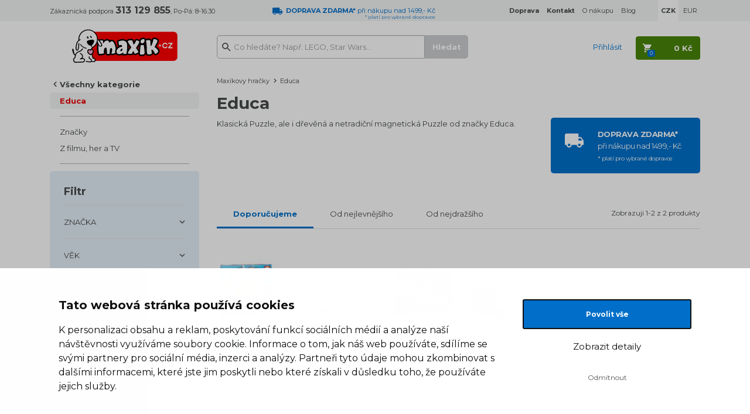

--- FILE ---
content_type: text/html; charset=UTF-8
request_url: https://www.maxikovy-hracky.cz/educa
body_size: 11620
content:

<!DOCTYPE html>
<html lang="cs">
    <head>
        <script>
    var dataLayer = dataLayer || [];
                        dataLayer.push({"ecomm_pagetype":"category","ecomm_category_navigation":["Educa"]});
                function gtag() {
        dataLayer.push(arguments);
    }
    function fireAddToCart(feedId) {
        dataLayer.push({'product_feed_id': feedId});
        dataLayer.push({'event': 'AddToCart'});
    }
</script>        <meta http-equiv="content-type" content="text/html; charset=utf-8">
                <title>Educa | Maxíkovy hračky</title>
        <meta name="description" content="Klasická Puzzle, ale i dřevěná a netradiční magnetická Puzzle od značky Educa.. Vybírejte v kategorii Educaz 1 značky produktů">
        <meta name="keywords" content="">
        <meta name="author" content="Famico s.r.o.">
        <meta http-equiv="X-UA-Compatible" content="IE=edge">
        <meta name="viewport" content="width=device-width, initial-scale=1">
        <meta name="format-detection" content="telephone=no">
        <meta name="google-site-verification" content="XwbVWL0SAi0AjkjeJ1jo4E2_9xCsSEGHycPtzRpZLVY" />
        <meta name="robots" content="index, follow">
        <meta name="msapplication-TileColor" content="#ffffff">
        <meta name="msapplication-TileImage" content="/ms-icon-144x144.png">
        <meta name="theme-color" content="#ffffff">
        <link rel="canonical" href="https://www.maxikovy-hracky.cz/educa" />
        <link rel="preconnect" href="https://fonts.googleapis.com">
        <link rel="preconnect" href="https://fonts.gstatic.com" crossorigin>
        <link href="https://fonts.googleapis.com/css2?family=Montserrat:wght@400..700&display=swap" rel="stylesheet">
                    <link rel="stylesheet" href="/build/desktop.b21cb505.css">
                    <link rel="alternate" media="only screen and (max-width: 640px)" href="https://m.maxikovy-hracky.cz/educa">
                <!-- Google Tag Manager -->
<script>(function(w,d,s,l,i){w[l]=w[l]||[];w[l].push({'gtm.start':
            new Date().getTime(),event:'gtm.js'});var f=d.getElementsByTagName(s)[0],
            j=d.createElement(s),dl=l!='dataLayer'?'&l='+l:'';j.async=true;j.src=
            'https://www.googletagmanager.com/gtm.js?id='+i+dl;f.parentNode.insertBefore(j,f);
    })(window,document,'script','dataLayer','GTM-K8LPVB');</script>
<!-- End Google Tag Manager -->        <link rel="shortcut icon" type="image/x-icon" href="/favicon.ico">
        <link rel="apple-touch-icon" sizes="180x180" href="/apple-icon-180x180.png">
        <link rel="manifest" href="/manifest.json">
        <link rel="preconnect" href="https://img.maxikovy-hracky.cz">
        <link rel="dns-prefetch" href="https://img.maxikovy-hracky.cz">
        <script src="https://ajax.googleapis.com/ajax/libs/jquery/1.12.2/jquery.min.js"></script>
        <script src="/js/plugins/jquery-ui/jquery-ui.min.js"></script>
                <script src="/build/runtime.e4b160ba.js" defer></script><script src="/build/278.0bf41df2.js" defer></script><script src="/build/components.2b1478c7.js" defer></script>
        <script type="text/javascript" src="/js/plugins/js-cookie/js.cookie.js"></script>
            </head>
    <body class="">
        <!-- Google Tag Manager (noscript) -->
<noscript><iframe src="https://www.googletagmanager.com/ns.html?id=GTM-K8LPVB"
                  height="0" width="0" style="display:none;visibility:hidden"></iframe></noscript>
<!-- End Google Tag Manager (noscript) -->        <header class="main-header">
                        <div id="info-top" class="info-header"             
    >
                <div class="container">
                    <div class="row">
                        <div class="col-sm-4 col-lg-3">
                            Zákaznická podpora <span class="font-16"><strong>313 129 855</strong></span>, Po-Pá: 8-16:30
                        </div>
                        <div class="col-sm-4 col-lg-3 text-blue">
                                                            <img src="/build/img/track-blue.6d7c9ece.svg" alt="dodávka" height="12" width="17" loading="lazy">&nbsp;
                                <div class="star-line">
                                    <strong>DOPRAVA ZDARMA*</strong> při nákupu nad 1499,- Kč
                                    <div class="star-note">* platí pro&nbsp;vybrané dopravce</div>
                                </div>
                                                    </div>
                        <div class="col-sm-4 col-lg-6">
                            <ul class="list-inline pull-right">
                                <li><a href="/doprava"><strong>Doprava</strong></a></li>
                                <li><a href="/kontakt-na-maxika"><strong>Kontakt</strong></a></li>
                                <li><a href="/vse-o-nakupu">O nákupu</a></li>
                                <li class="hidden-sm"><a href="/maxikuv-blog">Blog</a></li>
                                                                                                    <li class="currency currency-actual"><strong>CZK</strong></li>
                                    <li><a href="/educa?zmena_meny=EUR" rel="nofollow">EUR</a></li>
                                                            </ul>
                        </div>
                    </div>
                </div>
            </div>
            <div id="nav-top"             class="content-header"
    >
                <div class="container">
                    <div class="row">
                        <div class="col-sm-3 col-lg-2 text-center">
                            <a href="/" title="Hlavní stránka">
                                <img src="/build/img/maxik-logo.67ecf5c8.svg" class="logo" alt="Logo Maxíkovy hračky" width="180" height="58" loading="lazy">
                            </a>
                        </div>
                        <div class="col-sm-5 col-lg-5">
                            <div id="search">
                                <form action="/vyhledavani" method="GET">
                                    <input id="search-input" type="text" value="" name="search" class="form-control" placeholder="Co hledáte? Např. LEGO, Star Wars..." data-autocomplete="/autocomplete">
                                    <input type="submit" class="btn btn-primary search-btn" value="Hledat" disabled="disabled">
                                </form>
                            </div>
                        </div>
                        <div class="col-sm-4 col-lg-5 text-right user">
                                                            <span class="link text-blue login" data-toggle="modal" data-target="#modal-login">Přihlásit</span>
                                                        <div id="cart-hover">
                                <a href="/kosik" rel="nofollow" class="cart-btn btn btn-default">
                                    <strong><span class="cart-total">0 Kč</span></strong><span class="quantity">0</span>
                                </a>
                                <div class="content count-box">
                                    <div class="modal-cart-list top-12">
            <div class="text-center bottom-12">
            V košíku nemáte žádný produkt
        </div>
        <div class="info">
        <div class="row">
            <div class="col-sm-7">
                
            <table>
            <tr>
                <td>
                    <img src="/build/img/track-blue.6d7c9ece.svg" alt="doprava" height="13">&nbsp;
                </td>
                <td class="text-blue">
                                            Objednejte ještě za <strong>1 500 Kč</strong><br>a budete mít <strong>DOPRAVU ZDARMA*</strong>
                                        <br>
                    <span class="font-12">* platí pro vybrané dopravce</span>
                </td>
            </tr>
        </table>
                </div>
            <div class="col-sm-5 text-right">
                <a href="/kosik" rel="nofollow" class="btn btn-default next-step"><span>Přejít do košíku</span></a>
            </div>
        </div>
    </div>
</div>                                </div>
                            </div>
                        </div>
                    </div>
                </div>
            </div>
        </header>
        <div class="container main-content">
                <div class="row">
    <div class="col-sm-3 col-lg-2">
                    <div id="left-menu">
                <ul class="list-unstyled all">
            <li><a href="" class="all-categories" rel="nofollow">Všechny kategorie</a></li>
        </ul>
        <div class="sub-menu">
            <ul class="list-unstyled actual">
                                    <li><a href="/educa" class="item-1 active">Educa</a></li>
                            </ul>
                            <ul class="list-unstyled children">
                                    </ul>
                    </div>
        <div class="root-menu collapse">
        <ul class="list-unstyled">
                                                            <li><a href="/advent-s-maxikem">Adventní kalendáře 📆</a></li>
                                    <li><a href="/bestsellery">Maxíkovy bestsellery 🔥</a></li>
                                    <li><a href="/lego">LEGO®</a></li>
                                    <li><a href="/novinky">Novinky 🚩</a></li>
                                    <li><a href="/vyprodej-hracek">Výprodej hraček 🏷️</a></li>
                                    <li><a href="/hracky-a-hry-na-zahradu">Hračky a hry na zahradu</a></li>
                                    <li><a href="/detske-kostymy-a-party">Kostýmy a párty pro děti</a></li>
                                    <li><a href="/hracky-z-tv-reklamy">Hračky z TV reklamy 📺</a></li>
                                    <li><a href="/hracky-pro-devcata">Hračky pro holky 👧</a></li>
                                    <li><a href="/hracky-pro-kluky">Hračky pro kluky 👦</a></li>
                                    <li><a href="/panenky">Panenky</a></li>
                                    <li><a href="/auticka-a-vlacky">Autíčka a vláčky</a></li>
                                    <li><a href="/stavebnice-a-puzzle">Stavebnice a puzzle</a></li>
                                    <li><a href="/spolecenske-hry">Společenské hry</a></li>
                                    <li><a href="/kreativni-a-didakticke">Kreativní a didaktické</a></li>
                                    <li><a href="/hracky-pro-miminka-a-pro-nejmensi">Hračky pro nejmenší</a></li>
                                    <li><a href="/figurky-a-hrdinove">Figurky a hrdinové</a></li>
                                    <li><a href="/drevene-hracky">Dřevěné hračky</a></li>
                                    <li><a href="/plysove-hracky">Plyšové hračky</a></li>
                                    <li><a href="/rc-modely">RC modely</a></li>
                                    <li><a href="/knihy-a-pohadky">Knihy a pohádky</a></li>
                                    <li><a href="/draci-a-hazedla">Draci a házedla</a></li>
                                    <li><a href="/detsky-pokoj">Dětský pokoj</a></li>
                                    <li><a href="/skolni-potreby">Školní potřeby 🖊️</a></li>
                                    <li><a href="/tlapkova-patrola-paw-patrol-hracky">Tlapková patrola</a></li>
                                    <li><a href="/kouzelne-cteni">Kouzelné čtení</a></li>
                                    <li><a href="/detske-role-a-profese">Dětské role a profese</a></li>
                                    <li><a href="/dinosauri">Dinosauři</a></li>
                                    <li><a href="/jednorozci">Jednorožci</a></li>
                                    <li><a href="/retro-hracky">Retro hračky</a></li>
                                    <li><a href="/zertovne-hracky">Žertovné hračky</a></li>
                                    <li><a href="/zima">Zima ❄️</a></li>
                                    <li><a href="/rozdavame-darky">Rozdáváme dárky</a></li>
                                    <li><a href="/hracky-pro-skolky">Hračky pro školky</a></li>
                                    <li><a href="/pece-o-miminka">Péče o miminka 💖</a></li>
                                    <li><a href="/detske-obleceni-a-kosmetika">Oblečení a kosmetika pro děti</a></li>
                                    <li><a href="/rozbalene-zbozi">Rozbalené zboží 👈</a></li>
                                    <li><a href="/hracky-a-hry-s-dopravou-zdarma">Hračky s dopravou zdarma</a></li>
                                    <li><a href="/merchandise">Merchandise</a></li>
                                    <li><a href="/tipy-na-darky">Tipy na dárky</a></li>
                                    </ul>
    </div>
    <hr>
    <ul class="list-unstyled">
        <li><a href="/podle-znacky">Značky</a></li>
        <li><a href="/z-filmu-a-tv">Z filmu, her a TV</a></li>
    </ul>
    <hr>
</div>            <div class="filter-box border-radius" data-url="/educa" data-currency="CZK">
                <h2 class="font-18 bottom-12">Filtr</h2>

                <div class="filter-tags-box">
                                    <div class="group-item" id="filter-brand">
    <a href="#filter-brand" class="tag-group">ZNAČKA</a>
    <div class="filter-tags">
        <div class="row">
            <div class="col-sm-12">
                                                                                                                                                                    <div class="form-group" data-sort="Educa">
        <div class="checkbox">
                        <label for="filter-educa">
                <input type="checkbox"
                       id="filter-educa"
                       name="filter"
                       data-url="educa"
                                                                >
                <span class="icon"></span>Educa <span class="number">(2)</span>            </label>
        </div>
    </div>

                                                                            
            </div>
        </div>
    </div>
</div>

                                                    <div class="group-item" id="filter-age">
    <a href="#filter-age" class="tag-group">VĚK</a>
    <div class="filter-tags">
        <div class="row">
            <div class="col-sm-12">
                                                                                                                                                                    <div class="form-group" data-sort="Školák (6-11 let)">
        <div class="checkbox">
                        <label for="filter-skolak-6-11-let">
                <input type="checkbox"
                       id="filter-skolak-6-11-let"
                       name="filter"
                       data-url="skolak-6-11-let"
                                                                >
                <span class="icon"></span>Školák (6-11 let) <span class="number">(2)</span>            </label>
        </div>
    </div>

                                                                                                                                                                                <div class="form-group" data-sort="Pro celou rodinu">
        <div class="checkbox">
                        <label for="filter-pro-celou-rodinu">
                <input type="checkbox"
                       id="filter-pro-celou-rodinu"
                       name="filter"
                       data-url="pro-celou-rodinu"
                                                                >
                <span class="icon"></span>Pro celou rodinu <span class="number">(1)</span>            </label>
        </div>
    </div>

                                                                                                                                                                                <div class="form-group" data-sort="Puberťák (12-15 let)">
        <div class="checkbox">
                        <label for="filter-pubertak-12-15-let">
                <input type="checkbox"
                       id="filter-pubertak-12-15-let"
                       name="filter"
                       data-url="pubertak-12-15-let"
                                                                >
                <span class="icon"></span>Puberťák (12-15 let) <span class="number">(1)</span>            </label>
        </div>
    </div>

                                                                                                                                                                                <div class="form-group" data-sort="Předškolák (3-5 let)">
        <div class="checkbox">
                        <label for="filter-predskolak-3-5-let">
                <input type="checkbox"
                       id="filter-predskolak-3-5-let"
                       name="filter"
                       data-url="predskolak-3-5-let"
                                                                >
                <span class="icon"></span>Předškolák (3-5 let) <span class="number">(1)</span>            </label>
        </div>
    </div>

                                                                            
            </div>
        </div>
    </div>
</div>

                                                    <div class="group-item" id="filter-gender">
    <a href="#filter-gender" class="tag-group">POHLAVÍ</a>
    <div class="filter-tags">
        <div class="row">
            <div class="col-sm-12">
                                                                                                                                                                    <div class="form-group" data-sort="Unisex">
        <div class="checkbox">
                        <label for="filter-unisex">
                <input type="checkbox"
                       id="filter-unisex"
                       name="filter"
                       data-url="unisex"
                                                                >
                <span class="icon"></span>Unisex <span class="number">(2)</span>            </label>
        </div>
    </div>

                                                                            
            </div>
        </div>
    </div>
</div>

                                                                                                    <div class="group-item" id="filter-price">
    <a href="#filter-price" class="tag-group">CENA</a>
    <div class="filter-tags">
        <div class="row">
            <div class="col-sm-12">
                                                                                                                                                                                            <div class="form-group" data-sort="00-0-500">
                                <div class="checkbox">
                                                                        <label for="filter-price-1">
                                        <input type="checkbox"
                                               id="filter-price-1"
                                               name="filter"
                                               data-parameter-name="cena"
                                               data-parameter="00-0-500"
                                                                                                                                        >
                                        <span class="icon"></span>
                                                                                    <span class="price-value">0-500</span>
                                                                                 <span class="number">(2)</span>                                    </label>
                                </div>
                            </div>
                                                                            
            </div>
        </div>
    </div>
</div>

                                </div>

                <div class="another-tags">
                                                                            </div>

                                    <div class="text-center">
                        <a href="" rel="nofollow" class="btn btn-primary">Filtrovat</a>
                    </div>
                            </div>
            </div>
    <div class="col-sm-9 col-lg-10">
                    <nav class="row breadcrumb">
    <div class="col-sm-12">
        <a href="/">Maxíkovy hračky</a><span class="separator"></span>
                            Educa                </div>
    <script type="application/ld+json">{"@context":"https://schema.org","@type":"BreadcrumbList","itemListElement":[{"@type":"ListItem","position":1,"item":{"@id":"https://www.maxikovy-hracky.cz/educa","name":"Educa"}}]}</script></nav>                            
            <div id="menu-head" class="row">
                <div class="col-sm-12">
                    <h1>Educa</h1>
                </div>
                
                                    <div class="col-sm-8 col-lg-9-6">
                                            <p>
                                                    Klasická Puzzle, ale i dřevěná a netradiční magnetická Puzzle od značky Educa.
                                                                    </p>
                
                    </div>
                    <div class="col-sm-4 col-lg-2-4">
                        <a href="/doprava" class="transport-box">
                            <div class="image"></div>
                            <div class="text">
                                <strong>DOPRAVA ZDARMA*</strong><br>
                                při nákupu nad 1499,- Kč<br>
                                <span class="font-10">* platí pro vybrané dopravce</span>
                            </div>
                        </a>
                    </div>
                            </div>

                            <div class="submenu">
    <div class="row">
            </div>
    <div class="text-center bottom-12">
                    </div>
</div>
                        <h2 class="collapse">Strana 1 z 1</h2>
                                                            <div class="line-sort">
                    <div class="row">
                        <div class="col-sm-8">
                            <ul class="list-unstyled menu-sort">
                                                                    <li class=" active">
                                        <a href="https://www.maxikovy-hracky.cz/educa" aria-expanded="true">
                                            Doporučujeme
                                        </a>
                                    </li>
                                                                    <li class="">
                                        <a href="https://www.maxikovy-hracky.cz/educa?razeni=od-nejlevnejsiho" aria-expanded="false">
                                            Od nejlevnějšího
                                        </a>
                                    </li>
                                                                    <li class="">
                                        <a href="https://www.maxikovy-hracky.cz/educa?razeni=od-nejdrazsiho" aria-expanded="false">
                                            Od nejdražšího
                                        </a>
                                    </li>
                                                            </ul>
                        </div>
                        <div class="col-sm-4 text-right top-12 font-12">
                            Zobrazuji 1-2 z 2 produkty                        </div>
                    </div>
                </div>
                        
    
    
    <div id="product-list-box" class="row product-list-box">
                                                                
                                                                                                <div class="col-sm-4 col-lg-2-4">
                        <div class="list-item">
                            <div class="thumb">
                                <a href="/educa-hra-priprav-si-svuj-hamburger">
                                                                                                                <img src="https://img.maxikovy-hracky.cz/Images/maxik/educa-hra-priprav-si-svuj-hamburger/218331/0d6cc209b2c84c7484358bbe8acde6-home.jpg" alt="Educa hra Připrav si svůj Hamburger" width="243" height="179" loading="lazy">
                                                                    </a>
                            </div>
                                                                    
    
<div class="flags flag-box">
                            </div>                                                        <div class="title">
                                <a href="/educa-hra-priprav-si-svuj-hamburger" class="link-normal">Educa hra Připrav si svůj Hamburger</a>
                            </div>
                            <div class="availability">
                                <span class="text-uppercase stock">Skladem</span>
                                                                                                                                                <span class="delivery-info link" data-size="1">
                                                U Vás již
                            27.1.
                                        </span>
                                                                                                </div>
                                                        <div class="price text-red">
                                299 Kč
                            </div>
                            <div class="btn-cart">
                                <a href="/educa-hra-priprav-si-svuj-hamburger" class="list-insert-cart btn btn-default" data-feed-id="N87832" data-id="87832" data-url="/kosik/pridat">Do košíku</a>
                            </div>
                        </div>
                    </div>
                                                                                    
                                                                                                <div class="col-sm-4 col-lg-2-4">
                        <div class="list-item">
                            <div class="thumb">
                                <a href="/educa-hra-lynx-rychly-jako-rys">
                                                                                                                <img src="https://img.maxikovy-hracky.cz/Images/maxik/educa-hra-lynx-rychly-jako-rys/262014/64c3643cc9ab0a8f136a044c6be4f9-home.png" alt="Educa hra Lynx Rychlý jako rys" width="243" height="179" loading="lazy">
                                                                    </a>
                            </div>
                                                                    
                
<div class="flags flag-box">
                            </div>                                                        <div class="title">
                                <a href="/educa-hra-lynx-rychly-jako-rys" class="link-normal">Educa hra Lynx Rychlý jako rys</a>
                            </div>
                            <div class="availability">
                                <span class="text-uppercase stock">Skladem</span>
                                                                                                                                                <span class="delivery-info link" data-size="1">
                                                U Vás již
                            27.1.
                                        </span>
                                                                                                </div>
                                                        <div class="price text-red">
                                479 Kč
                            </div>
                            <div class="btn-cart">
                                <a href="/educa-hra-lynx-rychly-jako-rys" class="list-insert-cart btn btn-default" data-feed-id="N78523" data-id="78523" data-url="/kosik/pridat">Do košíku</a>
                            </div>
                        </div>
                    </div>
                                                                                    
                                                                                                                                                
                                                                                                                                                
                                                                                                                                                
                                                                                                                                                
                                                                                                                                                
                                                                                                                                                
                                                                                                                                                
                                                                                                                                                
                                                                                                                                                
                                                                                                                                                
                                                                                                                                                
                                                                                                                                                
                                                                                                                                                
                                                                                                                                                
                                                                                                                                                
                                                                                                                                                
                                                                                                                                                
                                                                                                                                                
                                                                                                                                                
                                                                                                                                                
                                                                                                                                                
                                                                                                                                                
                                                                                                                                                
                                                                                                                                                
                                                                                                                                                
                                                                                                                                                
                                                                                                                                                
                                                                                                                                                
                                                                                                                                                
                                                                                                                                                
                                                                                                                                                
                                                                                                                                                
                                                                                                                                                
                                                                                                                                                
                                                                                                                                                
                                                                                                                                                
                                                                                                                                                
                                                                                                                                                
                                                                                                                                                
                                                                                                                                                
                                                                                                                                                
                                                                                                                                                
                                                                                                                                                
                                                                                                                                                
                                                                                                                                                
                                                                                                                                                
                                                                                                                                                
                                                                                                                                                
                                                                                                                                                
                                                                                                                                                
                                                                                                                                                
                                                                                                                                                
                                                                                                                                                
                                                                                                                                                
                                                                                                                                                
                                                                                                                                                
                                                                                                                                                
                                                                                                    </div>
                
                            <div class="submenu">
    <div class="row">
            </div>
    <div class="text-center bottom-12">
                    </div>
</div>
                        </div>
</div>        </div>
                        <div class="f-benefits bg-color top-48 bottom-48">
            <div class="container">
                <div class="row">
                                                                <div class="col-sm-3">
                            <a href="/doprava">
                                <p class="font-18 text-blue link track"><strong>Při objednávce <br class="hidden-lg">nad&nbsp;1499&nbsp;Kč<br>DOPRAVA ZDARMA*</strong></p>
                                                                    <p class="top-6">K dopravě zboží k&nbsp;vám využíváme tyto&nbsp;služby: Balíkovna, Zásilkovna, PPL, Geis.</p>
                                                                <p class="top-6">* platí pro vybrané dopravce</p>
                            </a>
                        </div>
                                            
                    <div class="col-sm-3">
                        <span class="heading">
                            <p class="font-18 text-gray-5 space sale"><strong>36 785 <br class="hidden-lg">výdejních míst</strong></p>
                            <p class="top-6">Pro osobní odběry vašich objednávek využíváme rozsáhlou síť výdejních míst našich logistických partnerů. Počet výdejních míst se průběžně mění v&nbsp;závislosti na&nbsp;jejich vytíženosti a&nbsp;kapacitě.</p>
                        </span>
                    </div>
                    <div class="col-sm-3">
                        <a href="/odstoupeni-od-kupni-smlouvy">
                            <p class="font-18 text-gray-5 link space return"><strong>60 dní <br class="hidden-lg">na vrácení zboží</strong></p>
                            <p class="top-6">Pochopíme když změníte názor a&nbsp;proto Vám umožnujeme do&nbsp;60 dní vrátit zakoupené zboží.</p>
                        </a>
                    </div>
                    <div class="col-sm-3">
                        <a href="/">
                            <p class="font-18 text-gray-5 link space stock"><strong>158 798 <br class="hidden-lg">hraček skladem</strong></p>
                            <p class="top-6">Ve vlastním skladu pro&nbsp;vás máme 158 798&nbsp;kusů hraček připravených k&nbsp;okamžitému odeslání.</p>
                        </a>
                    </div>
                </div>
            </div>
        </div>
                <div id="f-link" class="top-60 bottom-60">
            <div class="container">
                <div class="row">
                    <div class="hidden-sm col-md-4">
                        <p>
                            <a href="/"><img src="/build/img/footer/maxik.259670f7.svg" loading="lazy" alt="Maxíkovy hračky" width="95" height="104"></a>
                        </p>
                        <p class="top-12">
                            <span class="font-28"><strong>313 129 855</strong></span><br>
                            Po–Pá:&nbsp;8–16:30
                        </p>
                        <p class="top-24">
                            <a href="&#109;&#97;&#105;&#108;&#116;&#111;&#58;&#105;&#110;&#102;&#111;&#64;&#109;&#97;&#120;&#105;&#107;&#46;&#99;&#122;">&#105;&#110;&#102;&#111;&#64;&#109;&#97;&#120;&#105;&#107;&#46;&#99;&#122;</a>
                        </p>
                        <p>
                            <a href="https://www.facebook.com/maxikovyhracky.cz/" target="_blank">Maxíkův facebook</a>
                        </p>
                    </div>
                    <div class="col-sm-3 col-md-2">
                        <h2>Zákaznický servis</h2>
                        <ul class="list-unstyled">
                            <li><a href="/kontakt-na-maxika">Kontakty</a></li>
                            <li><a href="/doprava">Doprava</a></li>
                            <li><a href="/reklamace">Reklamace</a></li>
                            <li><a href="/odstoupeni-od-kupni-smlouvy">Vrácení zboží</a></li>
                            <li><a href="/maxikuv-nakupni-rad">Obchodní podmínky</a></li>
                            <li><a href="/zpracovani-osobnich-udaju-uzavreni-smlouvy">Zpracování osobních údajů</a></li>
                        </ul>
                    </div>
                    <div class="col-sm-3 col-md-2">
                        <h2>Užitečné informace</h2>
                        <ul class="list-unstyled">
                            <li><a href="/podle-znacky">Značky</a></li>
                            <li><a href="/maxikuv-blog">Maxíkův blog</a></li>
                            <li><a href="/certifikaty-a-oceneni">Certifikáty a ocenění</a></li>
                            <li><a href="/kariera">Kariéra</a></li>
                        </ul>
                    </div>
                    <div class="col-sm-3 col-md-2">
                        <h2>Výběr z nabídky</h2>
                        <ul class="list-unstyled">
                                                                                                <li><a href="/advent-s-maxikem" class="text-nowrap">Adventní kalendáře</a></li>
                                                                    <li><a href="/bestsellery" class="text-nowrap">Maxíkovy bestsellery</a></li>
                                                                    <li><a href="/lego" class="text-nowrap">LEGO®</a></li>
                                                                    <li><a href="/novinky" class="text-nowrap">Novinky</a></li>
                                                                    <li><a href="/vyprodej-hracek" class="text-nowrap">Výprodej hraček</a></li>
                                                                    <li><a href="/hracky-a-hry-na-zahradu" class="text-nowrap">Hračky a hry na zahradu</a></li>
                                                                    <li><a href="/detske-kostymy-a-party" class="text-nowrap">Kostýmy a párty pro děti</a></li>
                                                                    <li><a href="/hracky-z-tv-reklamy" class="text-nowrap">Hračky z TV reklamy</a></li>
                                                                                    </ul>
                    </div>
                    <div class="col-sm-3 col-md-2">
                        <h2>Platební metody</h2>
                        <ul class="list-unstyled pay">
                            <li>Dobírka</li>
                            <li>Hotovost</li>
                            <li>Bankovní převod</li>
                            <li>GoPay - platba online</li>
                            <li>Twisto Pay</li>
                        </ul>
                    </div>
                </div>
                <div class="row hidden-md hidden-lg">
                    <div class="col-sm-6">
                        <p class="text-center">
                            <a href="/"><img src="/build/img/footer/maxik.259670f7.svg" loading="lazy" alt="Maxíkovy hračky" width="95" height="104"></a>
                        </p>
                    </div>
                    <div class="col-sm-3">
                        <p class="top-24">
                            <span class="font-28"><strong>313 129 855</strong></span><br>
                            Po–Pá:&nbsp;8–16:30
                        </p>
                    </div>
                    <div class="col-sm-3">
                        <p class="top-36">
                            <a href="&#109;&#97;&#105;&#108;&#116;&#111;&#58;&#105;&#110;&#102;&#111;&#64;&#109;&#97;&#120;&#105;&#107;&#46;&#99;&#122;">&#105;&#110;&#102;&#111;&#64;&#109;&#97;&#120;&#105;&#107;&#46;&#99;&#122;</a>
                        </p>
                        <p>
                            <a href="https://www.facebook.com/maxikovyhracky.cz/" target="_blank">Maxíkův facebook</a>
                        </p>
                    </div>
                </div>
            </div>
        </div>
        <div class="container top-24 bottom-24">
            <div class="row">
                <div class="col-sm-9">
                    <img src="/build/img/footer/heureka-finalista.103756b9.png" loading="lazy" alt="Heuréka - Finalista roku" width="263" height="85">
                    <img src="/build/img/footer/overeno-zakazniky.77ee0ce0.png" loading="lazy" alt="Heuréka - ověřeno zákazníky" width="110" height="85">
                    <img src="/build/img/footer/apek.bf584600.jpg" loading="lazy" alt="APEK" width="110" height="85">
                    <img src="/build/img/footer/ceska-kvalita.ebe5a69e.jpg" loading="lazy" alt="Česká kvalita" width="127" height="85">
                    <img src="/build/img/footer/garance.7ee6f0d2.jpg" loading="lazy" alt="Garance" width="127" height="85">
                    <img src="/build/img/footer/ecommerce-europe-trustmark.80ed3474.png" loading="lazy" alt="Ecommerce Europe Trustmark" width="90" height="85">
                </div>
                <div class="col-sm-3 text-right">
                    <p class="top-24">
                        &copy; 2006 - 2026 Famico, s.r.o.
                    </p>
                    <a href="/educa?web_interface=mobile" rel="nofollow">Mobilní verze</a>
                </div>
            </div>
        </div>
        <div class="bg-color top-24 bottom-24">
            <div class="container">
                <div class="row">
                    <div class="col-sm-12 font-12">
                        <p>LEGO, logo LEGO a&nbsp;minifigurka jsou ochrannými známkami společnosti LEGO Group. &copy; 2024 The LEGO Group.</p>
                        <p class="last">Tyto internetové stránky používají soubory cookie. Více informací <a href="/maxikuv-nakupni-rad" class="text-underline">zde</a>.</p>
                    </div>
                </div>
            </div>
        </div>
                <div class="modal fade" id="modal-login" tabindex="-1" role="dialog" aria-labelledby="myModalLabel" data-backdrop="static">
        <div class="modal-dialog modal-lg" role="document">
            <div class="modal-content">
                <div class="modal-header">
                    <button type="button" class="close" data-dismiss="modal" aria-label="Close" title="Zavřít" tabindex="-1"></button>
                    <h2 class="modal-title font-28" id="myModalLabel">Přihlášení</h2>
                </div>
                <div class="modal-body">
                    <div class="row">
                        <div class="col-sm-6">
                            <br>
                            <br>
                                                        <form id="modal-login-form" method="post" action="/prihlasit">
                                <div class="form-group bottom-12">
                                    <label class="" for="modal-login-email">E-mail</label>
                                    <input class="form-control" type="text" name="email" id="modal-login-email" placeholder="Váš e-mail" autocomplete="email">
                                </div>
                                <div class="form-group">
                                    <label class="" for="modal-login-password">Heslo</label>
                                    <a href="/obnova-hesla" class="pull-right no-link font-12" tabindex="-1">Zapomenuté heslo</a>
                                    <input class="form-control" type="password" name="password" id="modal-login-password" placeholder="Vaše heslo" autocomplete="current-password">
                                </div>
                                <div class="row">
                                    <div class="col-sm-7">
                                        <button type="submit" class="btn-login btn btn-default btn-full">Přihlásit se</button>
                                    </div>
                                    <div class="col-sm-5 text-center">
                                        <a href="/registrace" class="new">Nová registrace</a>
                                    </div>
                                </div>
                            </form>
                            <br>
                            <br>
                            <br>
                        </div>
                    </div>
                </div>
            </div>
        </div>
    </div>

<div class="modal fade" id="modal-default" tabindex="-1" role="dialog" aria-labelledby="modal-default-label" data-backdrop="static">
    <div class="modal-dialog" role="document">
        <div class="modal-content">
            <div class="modal-header">
                <button type="button" class="close" data-dismiss="modal" aria-label="Close" title="Zavřít"></button>
                <h4 class="modal-title" id="modal-default-label"></h4>
            </div>
            <div class="modal-body"></div>
            <div class="modal-footer">
                <button type="button" class="btn btn-default" data-dismiss="modal">Rozumím</button>
            </div>
        </div>
    </div>
</div>

    <div class="modal fade" id="modal-delivery" tabindex="-1" role="dialog" aria-labelledby="modal-delivery-label">
        <div class="modal-dialog" role="document">
            <div class="modal-content">
                <div class="modal-header">
                    <button type="button" class="close" data-dismiss="modal" aria-label="Close" title="Zavřít"><span aria-hidden="true">&times;</span></button>
                    <h2 class="modal-title" id="modal-default-label">Kdy dostanu zboží?</h2>
                </div>
                <div class="modal-body no-space">
                                                        
                                                                                                                                                                                                                                                                                                                                                                                                                                                                                                                                                                                                                                
        <div id="delivery-size-1" class="delivery-box">
                                        <h3><u>Doručení po celé ČR:</u></h3>
                <div class="row item"><div class="col-sm-9"><img src="/build/img/dopravce/list/8.f508c3f1.png" alt="" width="51" height="28" loading="lazy"> Balíkovna – na adresu</div><div class="col-sm-3 text-right">    Můžete mít již
                            27.1.</div></div><div class="row item"><div class="col-sm-9"><img src="/build/img/dopravce/list/21.d4507324.png" alt="" width="51" height="28" loading="lazy"> Balíkovna – výdejní místo</div><div class="col-sm-3 text-right">    Můžete mít již
                            27.1.</div></div><div class="row item"><div class="col-sm-9"><img src="/build/img/dopravce/list/41.0cd72fa2.png" alt="" width="51" height="28" loading="lazy"> Zásilkovna Home Delivery</div><div class="col-sm-3 text-right">    Můžete mít již
                            27.1.</div></div><div class="row item"><div class="col-sm-9"><img src="/build/img/dopravce/list/12.f71f37cb.png" alt="" width="51" height="28" loading="lazy"> PPL</div><div class="col-sm-3 text-right">    Můžete mít již
                            27.1.</div></div><div class="row item"><div class="col-sm-9"><img src="/build/img/dopravce/list/46.cf538ea5.png" alt="" width="51" height="28" loading="lazy"> PPL výdejní místa</div><div class="col-sm-3 text-right">    Můžete mít již
                            27.1.</div></div>
                                        <h3><u>Osobní odběr:</u></h3>
                <div class="row item"><div class="col-sm-9"><img src="/build/img/dopravce/list/35.0cd72fa2.png" alt="" width="51" height="28" loading="lazy"> Zásilkovna</div><div class="col-sm-3 text-right">    Můžete mít již
                            27.1.</div></div>
                                        <h3><u>Doručení na Slovensko:</u></h3>
                <div class="row item"><div class="col-sm-9"><img src="/build/img/dopravce/list/36.0cd72fa2.png" alt="" width="51" height="28" loading="lazy"> Zásielkovňa</div><div class="col-sm-3 text-right">    Můžete mít již
                            28.1.</div></div><div class="row item"><div class="col-sm-9"><img src="/build/img/dopravce/list/42.0cd72fa2.png" alt="" width="51" height="28" loading="lazy"> Zásilkovna Home Delivery SK</div><div class="col-sm-3 text-right">    Můžete mít již
                            28.1.</div></div><div class="row item"><div class="col-sm-9"><img src="/build/img/dopravce/list/47.cf538ea5.png" alt="" width="51" height="28" loading="lazy"> PPL výdajné miesta</div><div class="col-sm-3 text-right">    Můžete mít již
                            28.1.</div></div><div class="row item"><div class="col-sm-9"><img src="/build/img/dopravce/list/27.f71f37cb.png" alt="" width="51" height="28" loading="lazy"> PPL Slovensko</div><div class="col-sm-3 text-right">    Můžete mít již
                            28.1.</div></div>
                    </div>
                                            
                                                                                                                                                                                            
        <div id="delivery-size-3" class="delivery-box">
                                        <h3><u>Doručení po celé ČR:</u></h3>
                <div class="row item"><div class="col-sm-9"><img src="/build/img/dopravce/list/8.f508c3f1.png" alt="" width="51" height="28" loading="lazy"> Balíkovna – na adresu</div><div class="col-sm-3 text-right">    Můžete mít již
                            27.1.</div></div>
                                                    <h3><u>Doručení na Slovensko:</u></h3>
                <div class="row item"><div class="col-sm-9"><img src="/build/img/dopravce/list/30.f71f37cb.png" alt="" width="51" height="28" loading="lazy"> PPL Slovensko nadrozměrný balík</div><div class="col-sm-3 text-right">    Můžete mít již
                            28.1.</div></div><div class="row item"><div class="col-sm-9"><img src="/build/img/dopravce/list/7.36194117.png" alt="" width="51" height="28" loading="lazy"> Geis nadrozměrné - Slovensko</div><div class="col-sm-3 text-right">    Můžete mít již
                            28.1.</div></div>
                    </div>
                                        
        
        <div id="delivery-size-4" class="delivery-box">
                                                        </div>
                                        
                                                                                                                                
        <div id="delivery-size-6" class="delivery-box">
                                        <h3><u>Doručení po celé ČR:</u></h3>
                <div class="row item"><div class="col-sm-9"><img src="/build/img/dopravce/list/5.36194117.png" alt="" width="51" height="28" loading="lazy"> Geis nadrozměrné</div><div class="col-sm-3 text-right">    Můžete mít již
                            28.1.</div></div>
                                                    <h3><u>Doručení na Slovensko:</u></h3>
                <div class="row item"><div class="col-sm-9"><img src="/build/img/dopravce/list/7.36194117.png" alt="" width="51" height="28" loading="lazy"> Geis nadrozměrné - Slovensko</div><div class="col-sm-3 text-right">    Můžete mít již
                            28.1.</div></div>
                    </div>
                                        
                                                                                                                                
        <div id="delivery-size-5" class="delivery-box">
                                        <h3><u>Doručení po celé ČR:</u></h3>
                <div class="row item"><div class="col-sm-9"><img src="/build/img/dopravce/list/8.f508c3f1.png" alt="" width="51" height="28" loading="lazy"> Balíkovna – na adresu</div><div class="col-sm-3 text-right">    Můžete mít již
                            27.1.</div></div><div class="row item"><div class="col-sm-9"><img src="/build/img/dopravce/list/12.f71f37cb.png" alt="" width="51" height="28" loading="lazy"> PPL</div><div class="col-sm-3 text-right">    Můžete mít již
                            27.1.</div></div>
                                            </div>
                                        
                                                                                                                                                                                                                                                        
        <div id="delivery-size-2" class="delivery-box">
                                        <h3><u>Doručení po celé ČR:</u></h3>
                <div class="row item"><div class="col-sm-9"><img src="/build/img/dopravce/list/8.f508c3f1.png" alt="" width="51" height="28" loading="lazy"> Balíkovna – na adresu</div><div class="col-sm-3 text-right">    Můžete mít již
                            27.1.</div></div><div class="row item"><div class="col-sm-9"><img src="/build/img/dopravce/list/21.d4507324.png" alt="" width="51" height="28" loading="lazy"> Balíkovna – výdejní místo</div><div class="col-sm-3 text-right">    Můžete mít již
                            27.1.</div></div><div class="row item"><div class="col-sm-9"><img src="/build/img/dopravce/list/12.f71f37cb.png" alt="" width="51" height="28" loading="lazy"> PPL</div><div class="col-sm-3 text-right">    Můžete mít již
                            27.1.</div></div>
                                                    <h3><u>Doručení na Slovensko:</u></h3>
                <div class="row item"><div class="col-sm-9"><img src="/build/img/dopravce/list/27.f71f37cb.png" alt="" width="51" height="28" loading="lazy"> PPL Slovensko</div><div class="col-sm-3 text-right">    Můžete mít již
                            28.1.</div></div>
                    </div>
    <p class="top-24">Bližší informace o jednotlivých typech dopravy naleznete <a href="/doprava">zde</a>.</p>                </div>
                <div class="modal-footer">
                    <div class="text-center">
                        <button type="button" class="btn btn-default" data-dismiss="modal">Zavřít</button>
                    </div>
                </div>
            </div>
        </div>
    </div>

                
    <div class="hidden" id="newsletter-page" data-number="5" data-active=""></div>
                            
<script src="/build/109.f3d9686e.js" defer></script><script src="/build/915.93130bac.js" defer></script><script src="/build/application.114890dd.js" defer></script>
<script type="text/javascript">
    (function(sm,a,rt,e,ma,il,i,ng){a._se=a._se||[];for(ng=0;ng<ma.length;ng++){i=sm.createElement(rt);
        il=sm.getElementsByTagName(rt)[0];i.async=1;i.src=e+ma[ng]+'.js';il.parentNode.insertBefore(i,il);}})
    (document,window,'script','https://app.smartemailing.cz/js/tracking/',['tracker']);
    _se.push(['init', 'f3556f10-e3a2-11eb-b7bd-ac1f6bc402ac' ]);
</script>            <script type="text/javascript" src="/js/plugins/jquery-history/jquery.history.js"></script>
    <script src="/build/product.pagination.bce437eb.js" defer></script>
    <script src="/build/995.c6f8f552.js" defer></script><script src="/build/742.76b8d3d2.js" defer></script><script src="/build/product.filter.2d041cee.js" defer></script>
    <script type="text/javascript">
    function checkSmartmailingLoaded() {
        if (typeof _se !== 'undefined') {
            _se.push(smartmailingData);
        } else  {
            setTimeout(checkSmartmailingLoaded, 500);
        }
    }
    const smartmailingData = [
        'visit', JSON.parse('{"url":"https:\/\/www.maxikovy-hracky.cz\/educa","visit_type":"category","attributes":[{"name":"category_id","value":2959}]}')
    ];
    $(function() {
        checkSmartmailingLoaded();
    });
</script>    <script type="application/ld+json">{
    "@context": "https://schema.org",
    "@type": "ItemList",
    "itemListElement": [
        {
            "@type": "ListItem",
            "position": 1,
            "item": {
                "@type": "Product",
                "name": "Educa hra P\u0159iprav si sv\u016fj Hamburger",
                "image": "https://img.maxikovy-hracky.cz/Images/maxik/educa-hra-priprav-si-svuj-hamburger/218331/dc09cf46adb545e1b611b869bd6557-large-nw.jpg",
                "offers": {
                    "@type": "Offer",
                    "url": "https://www.maxikovy-hracky.cz/educa-hra-priprav-si-svuj-hamburger",
                    "priceCurrency": "CZK",
                    "price": 299,
                    "availability": "https://schema.org/InStock"
                }
            }
        },
        {
            "@type": "ListItem",
            "position": 2,
            "item": {
                "@type": "Product",
                "name": "Educa hra Lynx Rychl\u00fd jako rys",
                "image": "https://img.maxikovy-hracky.cz/Images/maxik/educa-hra-lynx-rychly-jako-rys/262014/4caa6f261ecf0d36f51fa07e1b43e1-large-nw.png",
                "offers": {
                    "@type": "Offer",
                    "url": "https://www.maxikovy-hracky.cz/educa-hra-lynx-rychly-jako-rys",
                    "priceCurrency": "CZK",
                    "price": 479,
                    "availability": "https://schema.org/InStock"
                }
            }
        }
    ]
}</script>
    </body>
</html>

--- FILE ---
content_type: application/javascript
request_url: https://www.maxikovy-hracky.cz/build/995.c6f8f552.js
body_size: 3529
content:
(self.webpackChunk=self.webpackChunk||[]).push([[995],{1530:(e,t,r)=>{"use strict";var n=r(8710).charAt;e.exports=function(e,t,r){return t+(r?n(e,t).length:1)}},648:(e,t,r)=>{var n=r(7854),o=r(1694),a=r(614),c=r(4326),i=r(5112)("toStringTag"),u=n.Object,l="Arguments"==c(function(){return arguments}());e.exports=o?c:function(e){var t,r,n;return void 0===e?"Undefined":null===e?"Null":"string"==typeof(r=function(e,t){try{return e[t]}catch(e){}}(t=u(e),i))?r:l?c(t):"Object"==(n=c(t))&&a(t.callee)?"Arguments":n}},7007:(e,t,r)=>{"use strict";r(4916);var n=r(1702),o=r(1320),a=r(2261),c=r(7293),i=r(5112),u=r(8880),l=i("species"),s=RegExp.prototype;e.exports=function(e,t,r,p){var f=i(e),v=!c((function(){var t={};return t[f]=function(){return 7},7!=""[e](t)})),d=v&&!c((function(){var t=!1,r=/a/;return"split"===e&&((r={}).constructor={},r.constructor[l]=function(){return r},r.flags="",r[f]=/./[f]),r.exec=function(){return t=!0,null},r[f](""),!t}));if(!v||!d||r){var x=n(/./[f]),g=t(f,""[e],(function(e,t,r,o,c){var i=n(e),u=t.exec;return u===a||u===s.exec?v&&!c?{done:!0,value:x(t,r,o)}:{done:!0,value:i(r,t,o)}:{done:!1}}));o(String.prototype,e,g[0]),o(s,f,g[1])}p&&u(s[f],"sham",!0)}},2104:e=>{var t=Function.prototype,r=t.apply,n=t.bind,o=t.call;e.exports="object"==typeof Reflect&&Reflect.apply||(n?o.bind(r):function(){return o.apply(r,arguments)})},647:(e,t,r)=>{var n=r(1702),o=r(7908),a=Math.floor,c=n("".charAt),i=n("".replace),u=n("".slice),l=/\$([$&'`]|\d{1,2}|<[^>]*>)/g,s=/\$([$&'`]|\d{1,2})/g;e.exports=function(e,t,r,n,p,f){var v=r+e.length,d=n.length,x=s;return void 0!==p&&(p=o(p),x=l),i(f,x,(function(o,i){var l;switch(c(i,0)){case"$":return"$";case"&":return e;case"`":return u(t,0,r);case"'":return u(t,v);case"<":l=p[u(i,1,-1)];break;default:var s=+i;if(0===s)return o;if(s>d){var f=a(s/10);return 0===f?o:f<=d?void 0===n[f-1]?c(i,1):n[f-1]+c(i,1):o}l=n[s-1]}return void 0===l?"":l}))}},490:(e,t,r)=>{var n=r(5005);e.exports=n("document","documentElement")},4411:(e,t,r)=>{var n=r(1702),o=r(7293),a=r(614),c=r(648),i=r(5005),u=r(2788),l=function(){},s=[],p=i("Reflect","construct"),f=/^\s*(?:class|function)\b/,v=n(f.exec),d=!f.exec(l),x=function(e){if(!a(e))return!1;try{return p(l,s,e),!0}catch(e){return!1}};e.exports=!p||o((function(){var e;return x(x.call)||!x(Object)||!x((function(){e=!0}))||e}))?function(e){if(!a(e))return!1;switch(c(e)){case"AsyncFunction":case"GeneratorFunction":case"AsyncGeneratorFunction":return!1}return d||!!v(f,u(e))}:x},30:(e,t,r)=>{var n,o=r(9670),a=r(6048),c=r(748),i=r(3501),u=r(490),l=r(317),s=r(6200),p=s("IE_PROTO"),f=function(){},v=function(e){return"<script>"+e+"</"+"script>"},d=function(e){e.write(v("")),e.close();var t=e.parentWindow.Object;return e=null,t},x=function(){try{n=new ActiveXObject("htmlfile")}catch(e){}var e,t;x="undefined"!=typeof document?document.domain&&n?d(n):((t=l("iframe")).style.display="none",u.appendChild(t),t.src=String("javascript:"),(e=t.contentWindow.document).open(),e.write(v("document.F=Object")),e.close(),e.F):d(n);for(var r=c.length;r--;)delete x.prototype[c[r]];return x()};i[p]=!0,e.exports=Object.create||function(e,t){var r;return null!==e?(f.prototype=o(e),r=new f,f.prototype=null,r[p]=e):r=x(),void 0===t?r:a(r,t)}},6048:(e,t,r)=>{var n=r(9781),o=r(3070),a=r(9670),c=r(5656),i=r(1956);e.exports=n?Object.defineProperties:function(e,t){a(e);for(var r,n=c(t),u=i(t),l=u.length,s=0;l>s;)o.f(e,r=u[s++],n[r]);return e}},1956:(e,t,r)=>{var n=r(6324),o=r(748);e.exports=Object.keys||function(e){return n(e,o)}},288:(e,t,r)=>{"use strict";var n=r(1694),o=r(648);e.exports=n?{}.toString:function(){return"[object "+o(this)+"]"}},7651:(e,t,r)=>{var n=r(7854),o=r(6916),a=r(9670),c=r(614),i=r(4326),u=r(2261),l=n.TypeError;e.exports=function(e,t){var r=e.exec;if(c(r)){var n=o(r,e,t);return null!==n&&a(n),n}if("RegExp"===i(e))return o(u,e,t);throw l("RegExp#exec called on incompatible receiver")}},2261:(e,t,r)=>{"use strict";var n,o,a=r(6916),c=r(1702),i=r(1340),u=r(7066),l=r(2999),s=r(2309),p=r(30),f=r(9909).get,v=r(9441),d=r(7168),x=s("native-string-replace",String.prototype.replace),g=RegExp.prototype.exec,h=g,y=c("".charAt),b=c("".indexOf),m=c("".replace),I=c("".slice),E=(o=/b*/g,a(g,n=/a/,"a"),a(g,o,"a"),0!==n.lastIndex||0!==o.lastIndex),R=l.BROKEN_CARET,O=void 0!==/()??/.exec("")[1];(E||O||R||v||d)&&(h=function(e){var t,r,n,o,c,l,s,v=this,d=f(v),A=i(e),S=d.raw;if(S)return S.lastIndex=v.lastIndex,t=a(h,S,A),v.lastIndex=S.lastIndex,t;var w=d.groups,$=R&&v.sticky,j=a(u,v),k=v.source,C=0,T=A;if($&&(j=m(j,"y",""),-1===b(j,"g")&&(j+="g"),T=I(A,v.lastIndex),v.lastIndex>0&&(!v.multiline||v.multiline&&"\n"!==y(A,v.lastIndex-1))&&(k="(?: "+k+")",T=" "+T,C++),r=new RegExp("^(?:"+k+")",j)),O&&(r=new RegExp("^"+k+"$(?!\\s)",j)),E&&(n=v.lastIndex),o=a(g,$?r:v,T),$?o?(o.input=I(o.input,C),o[0]=I(o[0],C),o.index=v.lastIndex,v.lastIndex+=o[0].length):v.lastIndex=0:E&&o&&(v.lastIndex=v.global?o.index+o[0].length:n),O&&o&&o.length>1&&a(x,o[0],r,(function(){for(c=1;c<arguments.length-2;c++)void 0===arguments[c]&&(o[c]=void 0)})),o&&w)for(o.groups=l=p(null),c=0;c<w.length;c++)l[(s=w[c])[0]]=o[s[1]];return o}),e.exports=h},7066:(e,t,r)=>{"use strict";var n=r(9670);e.exports=function(){var e=n(this),t="";return e.global&&(t+="g"),e.ignoreCase&&(t+="i"),e.multiline&&(t+="m"),e.dotAll&&(t+="s"),e.unicode&&(t+="u"),e.sticky&&(t+="y"),t}},2999:(e,t,r)=>{var n=r(7293),o=r(7854).RegExp,a=n((function(){var e=o("a","y");return e.lastIndex=2,null!=e.exec("abcd")})),c=a||n((function(){return!o("a","y").sticky})),i=a||n((function(){var e=o("^r","gy");return e.lastIndex=2,null!=e.exec("str")}));e.exports={BROKEN_CARET:i,MISSED_STICKY:c,UNSUPPORTED_Y:a}},9441:(e,t,r)=>{var n=r(7293),o=r(7854).RegExp;e.exports=n((function(){var e=o(".","s");return!(e.dotAll&&e.exec("\n")&&"s"===e.flags)}))},7168:(e,t,r)=>{var n=r(7293),o=r(7854).RegExp;e.exports=n((function(){var e=o("(?<a>b)","g");return"b"!==e.exec("b").groups.a||"bc"!=="b".replace(e,"$<a>c")}))},8710:(e,t,r)=>{var n=r(1702),o=r(9303),a=r(1340),c=r(4488),i=n("".charAt),u=n("".charCodeAt),l=n("".slice),s=function(e){return function(t,r){var n,s,p=a(c(t)),f=o(r),v=p.length;return f<0||f>=v?e?"":void 0:(n=u(p,f))<55296||n>56319||f+1===v||(s=u(p,f+1))<56320||s>57343?e?i(p,f):n:e?l(p,f,f+2):s-56320+(n-55296<<10)+65536}};e.exports={codeAt:s(!1),charAt:s(!0)}},1694:(e,t,r)=>{var n={};n[r(5112)("toStringTag")]="z",e.exports="[object z]"===String(n)},1340:(e,t,r)=>{var n=r(7854),o=r(648),a=n.String;e.exports=function(e){if("Symbol"===o(e))throw TypeError("Cannot convert a Symbol value to a string");return a(e)}},1539:(e,t,r)=>{var n=r(1694),o=r(1320),a=r(288);n||o(Object.prototype,"toString",a,{unsafe:!0})},4916:(e,t,r)=>{"use strict";var n=r(2109),o=r(2261);n({target:"RegExp",proto:!0,forced:/./.exec!==o},{exec:o})},5306:(e,t,r)=>{"use strict";var n=r(2104),o=r(6916),a=r(1702),c=r(7007),i=r(7293),u=r(9670),l=r(614),s=r(9303),p=r(7466),f=r(1340),v=r(4488),d=r(1530),x=r(8173),g=r(647),h=r(7651),y=r(5112)("replace"),b=Math.max,m=Math.min,I=a([].concat),E=a([].push),R=a("".indexOf),O=a("".slice),A="$0"==="a".replace(/./,"$0"),S=!!/./[y]&&""===/./[y]("a","$0");c("replace",(function(e,t,r){var a=S?"$":"$0";return[function(e,r){var n=v(this),a=null==e?void 0:x(e,y);return a?o(a,e,n,r):o(t,f(n),e,r)},function(e,o){var c=u(this),i=f(e);if("string"==typeof o&&-1===R(o,a)&&-1===R(o,"$<")){var v=r(t,c,i,o);if(v.done)return v.value}var x=l(o);x||(o=f(o));var y=c.global;if(y){var A=c.unicode;c.lastIndex=0}for(var S=[];;){var w=h(c,i);if(null===w)break;if(E(S,w),!y)break;""===f(w[0])&&(c.lastIndex=d(i,p(c.lastIndex),A))}for(var $,j="",k=0,C=0;C<S.length;C++){for(var T=f((w=S[C])[0]),F=b(m(s(w.index),i.length),0),_=[],M=1;M<w.length;M++)E(_,void 0===($=w[M])?$:String($));var N=w.groups;if(x){var P=I([T],_,F,i);void 0!==N&&E(P,N);var K=f(n(o,void 0,P))}else K=g(T,i,F,_,N,o);F>=k&&(j+=O(i,k,F)+K,k=F+T.length)}return j+O(i,k)}]}),!!i((function(){var e=/./;return e.exec=function(){var e=[];return e.groups={a:"7"},e},"7"!=="".replace(e,"$<a>")}))||!A||S)}}]);